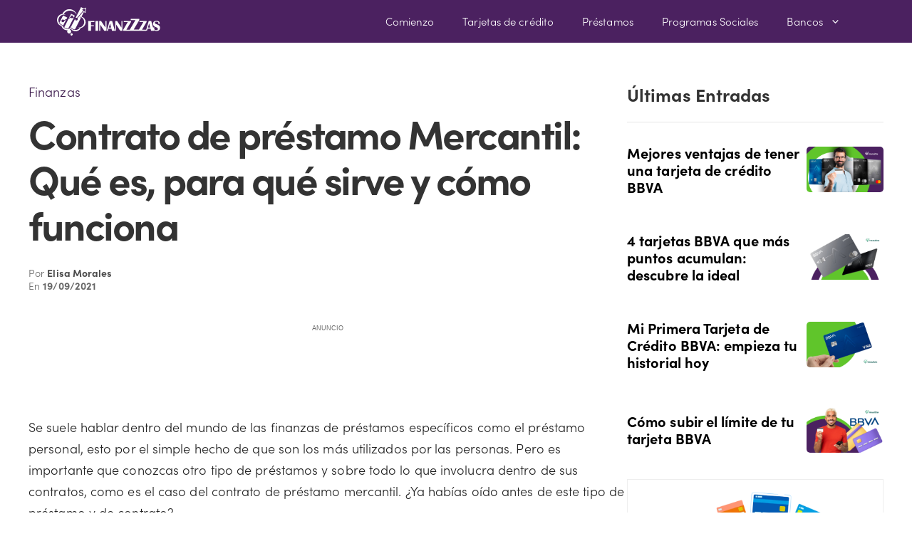

--- FILE ---
content_type: text/html; charset=utf-8
request_url: https://www.google.com/recaptcha/api2/aframe
body_size: 142
content:
<!DOCTYPE HTML><html><head><meta http-equiv="content-type" content="text/html; charset=UTF-8"></head><body><script nonce="mOuDGK2fEGhW95eJ4jC7-Q">/** Anti-fraud and anti-abuse applications only. See google.com/recaptcha */ try{var clients={'sodar':'https://pagead2.googlesyndication.com/pagead/sodar?'};window.addEventListener("message",function(a){try{if(a.source===window.parent){var b=JSON.parse(a.data);var c=clients[b['id']];if(c){var d=document.createElement('img');d.src=c+b['params']+'&rc='+(localStorage.getItem("rc::a")?sessionStorage.getItem("rc::b"):"");window.document.body.appendChild(d);sessionStorage.setItem("rc::e",parseInt(sessionStorage.getItem("rc::e")||0)+1);localStorage.setItem("rc::h",'1769343111264');}}}catch(b){}});window.parent.postMessage("_grecaptcha_ready", "*");}catch(b){}</script></body></html>

--- FILE ---
content_type: application/javascript; charset=utf-8
request_url: https://fundingchoicesmessages.google.com/f/AGSKWxU81lRRmHfQY7bfP9zZjUUDcmbAWd6Id1wNPeU3l9Ogr0qIrXj72GB2uKr-yEatJxquLh6Pc0ObAYc6cXMUe13pMpBJ8qp6NZmHEiYg-15uiV7nsaEg0XxFFhZPOy2ng-9Eneq5BSSh_DKCoBE0xeKf_4eRoiOxqs5pKcGR6WDqSEEdedYTzw5C3lP6/_-article-ad-/context_ads./googleadhpbot./pubads./exo-force-
body_size: -1290
content:
window['53d2fe4b-8906-44c6-b2de-55c7fea211aa'] = true;